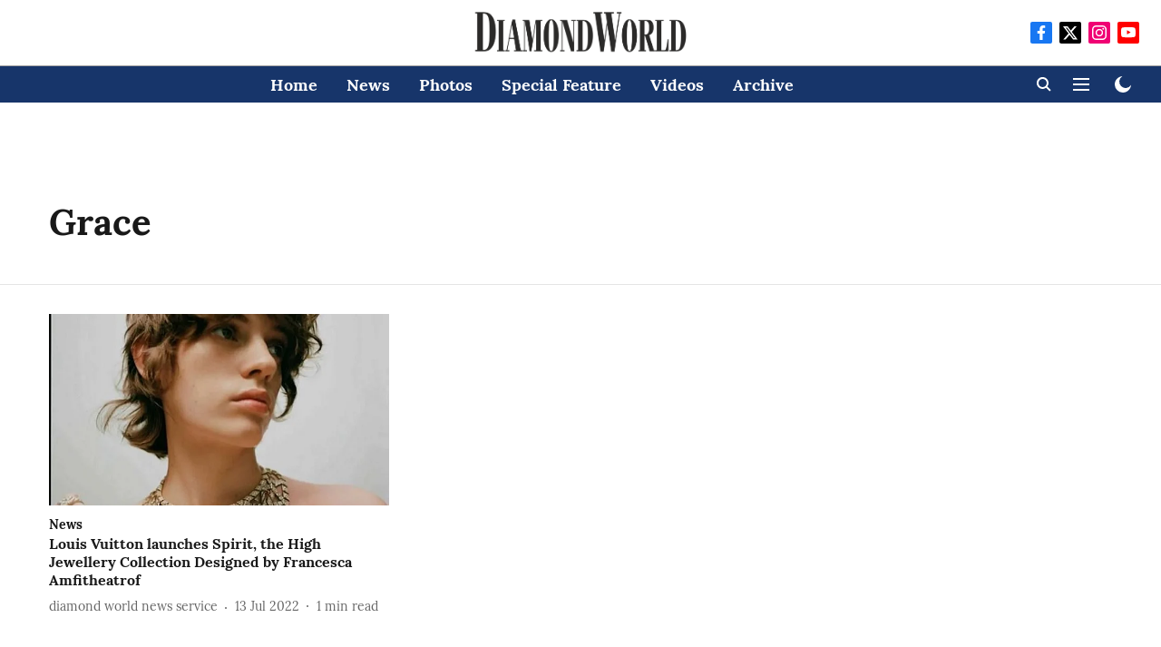

--- FILE ---
content_type: application/javascript; charset=UTF-8
request_url: https://www.diamondworld.net/cdn-cgi/challenge-platform/h/g/scripts/jsd/5eaf848a0845/main.js?
body_size: 4626
content:
window._cf_chl_opt={xkKZ4:'g'};~function(Y3,X,i,F,d,T,l,o){Y3=j,function(G,h,YT,Y2,L,I){for(YT={G:446,h:523,L:549,I:520,K:534,x:457,g:525,n:516,A:441,U:463},Y2=j,L=G();!![];)try{if(I=parseInt(Y2(YT.G))/1*(parseInt(Y2(YT.h))/2)+-parseInt(Y2(YT.L))/3+parseInt(Y2(YT.I))/4+-parseInt(Y2(YT.K))/5*(-parseInt(Y2(YT.x))/6)+parseInt(Y2(YT.g))/7+parseInt(Y2(YT.n))/8+parseInt(Y2(YT.A))/9*(-parseInt(Y2(YT.U))/10),h===I)break;else L.push(L.shift())}catch(K){L.push(L.shift())}}(Y,318815),X=this||self,i=X[Y3(545)],F={},F[Y3(482)]='o',F[Y3(519)]='s',F[Y3(479)]='u',F[Y3(535)]='z',F[Y3(456)]='n',F[Y3(464)]='I',F[Y3(527)]='b',d=F,X[Y3(503)]=function(G,h,L,I,Yu,YD,YU,YX,x,g,A,U,D,O){if(Yu={G:542,h:550,L:458,I:484,K:487,x:468,g:484,n:487,A:468,U:504,D:489,O:432,k:486,B:552},YD={G:454,h:432,L:437},YU={G:499,h:462,L:539,I:548},YX=Y3,h===null||h===void 0)return I;for(x=E(h),G[YX(Yu.G)][YX(Yu.h)]&&(x=x[YX(Yu.L)](G[YX(Yu.G)][YX(Yu.h)](h))),x=G[YX(Yu.I)][YX(Yu.K)]&&G[YX(Yu.x)]?G[YX(Yu.g)][YX(Yu.n)](new G[(YX(Yu.A))](x)):function(B,Yi,z){for(Yi=YX,B[Yi(YD.G)](),z=0;z<B[Yi(YD.h)];B[z+1]===B[z]?B[Yi(YD.L)](z+1,1):z+=1);return B}(x),g='nAsAaAb'.split('A'),g=g[YX(Yu.U)][YX(Yu.D)](g),A=0;A<x[YX(Yu.O)];U=x[A],D=P(G,h,U),g(D)?(O=D==='s'&&!G[YX(Yu.k)](h[U]),YX(Yu.B)===L+U?K(L+U,D):O||K(L+U,h[U])):K(L+U,D),A++);return I;function K(B,z,YV){YV=j,Object[YV(YU.G)][YV(YU.h)][YV(YU.L)](I,z)||(I[z]=[]),I[z][YV(YU.I)](B)}},T=Y3(508)[Y3(471)](';'),l=T[Y3(504)][Y3(489)](T),X[Y3(488)]=function(G,h,Yk,YQ,L,I,K,x){for(Yk={G:492,h:432,L:470,I:548,K:496},YQ=Y3,L=Object[YQ(Yk.G)](h),I=0;I<L[YQ(Yk.h)];I++)if(K=L[I],K==='f'&&(K='N'),G[K]){for(x=0;x<h[L[I]][YQ(Yk.h)];-1===G[K][YQ(Yk.L)](h[L[I]][x])&&(l(h[L[I]][x])||G[K][YQ(Yk.I)]('o.'+h[L[I]][x])),x++);}else G[K]=h[L[I]][YQ(Yk.K)](function(g){return'o.'+g})},o=function(Ys,YZ,YJ,YW,Yy,YC,h,L,I){return Ys={G:451,h:495},YZ={G:526,h:526,L:526,I:548,K:526,x:526,g:526,n:444,A:526,U:452,D:452,O:526},YJ={G:432},YW={G:478},Yy={G:432,h:452,L:499,I:462,K:539,x:462,g:539,n:499,A:478,U:548,D:548,O:526,k:526,B:462,b:539,z:548,y:548,W:548,J:548,Z:444},YC=Y3,h=String[YC(Ys.G)],L={'h':function(K,Yb){return Yb={G:512,h:452},K==null?'':L.g(K,6,function(x,Ym){return Ym=j,Ym(Yb.G)[Ym(Yb.h)](x)})},'g':function(K,x,A,Ye,U,D,O,B,z,y,W,J,Z,s,N,S,Y0,Y1){if(Ye=YC,K==null)return'';for(D={},O={},B='',z=2,y=3,W=2,J=[],Z=0,s=0,N=0;N<K[Ye(Yy.G)];N+=1)if(S=K[Ye(Yy.h)](N),Object[Ye(Yy.L)][Ye(Yy.I)][Ye(Yy.K)](D,S)||(D[S]=y++,O[S]=!0),Y0=B+S,Object[Ye(Yy.L)][Ye(Yy.x)][Ye(Yy.g)](D,Y0))B=Y0;else{if(Object[Ye(Yy.n)][Ye(Yy.I)][Ye(Yy.K)](O,B)){if(256>B[Ye(Yy.A)](0)){for(U=0;U<W;Z<<=1,s==x-1?(s=0,J[Ye(Yy.U)](A(Z)),Z=0):s++,U++);for(Y1=B[Ye(Yy.A)](0),U=0;8>U;Z=1&Y1|Z<<1.55,x-1==s?(s=0,J[Ye(Yy.D)](A(Z)),Z=0):s++,Y1>>=1,U++);}else{for(Y1=1,U=0;U<W;Z=Y1|Z<<1.73,s==x-1?(s=0,J[Ye(Yy.U)](A(Z)),Z=0):s++,Y1=0,U++);for(Y1=B[Ye(Yy.A)](0),U=0;16>U;Z=1&Y1|Z<<1,x-1==s?(s=0,J[Ye(Yy.D)](A(Z)),Z=0):s++,Y1>>=1,U++);}z--,z==0&&(z=Math[Ye(Yy.O)](2,W),W++),delete O[B]}else for(Y1=D[B],U=0;U<W;Z=1.64&Y1|Z<<1,s==x-1?(s=0,J[Ye(Yy.U)](A(Z)),Z=0):s++,Y1>>=1,U++);B=(z--,z==0&&(z=Math[Ye(Yy.k)](2,W),W++),D[Y0]=y++,String(S))}if(''!==B){if(Object[Ye(Yy.L)][Ye(Yy.B)][Ye(Yy.b)](O,B)){if(256>B[Ye(Yy.A)](0)){for(U=0;U<W;Z<<=1,x-1==s?(s=0,J[Ye(Yy.z)](A(Z)),Z=0):s++,U++);for(Y1=B[Ye(Yy.A)](0),U=0;8>U;Z=1&Y1|Z<<1.79,x-1==s?(s=0,J[Ye(Yy.y)](A(Z)),Z=0):s++,Y1>>=1,U++);}else{for(Y1=1,U=0;U<W;Z=Y1|Z<<1,x-1==s?(s=0,J[Ye(Yy.W)](A(Z)),Z=0):s++,Y1=0,U++);for(Y1=B[Ye(Yy.A)](0),U=0;16>U;Z=Z<<1|Y1&1,x-1==s?(s=0,J[Ye(Yy.J)](A(Z)),Z=0):s++,Y1>>=1,U++);}z--,z==0&&(z=Math[Ye(Yy.O)](2,W),W++),delete O[B]}else for(Y1=D[B],U=0;U<W;Z=Z<<1|Y1&1.81,s==x-1?(s=0,J[Ye(Yy.y)](A(Z)),Z=0):s++,Y1>>=1,U++);z--,0==z&&W++}for(Y1=2,U=0;U<W;Z=Z<<1.77|Y1&1.54,x-1==s?(s=0,J[Ye(Yy.D)](A(Z)),Z=0):s++,Y1>>=1,U++);for(;;)if(Z<<=1,s==x-1){J[Ye(Yy.U)](A(Z));break}else s++;return J[Ye(Yy.Z)]('')},'j':function(K,YM){return YM=YC,K==null?'':''==K?null:L.i(K[YM(YJ.G)],32768,function(x,YF){return YF=YM,K[YF(YW.G)](x)})},'i':function(K,x,A,Yd,U,D,O,B,z,y,W,J,Z,s,N,S,Y1,Y0){for(Yd=YC,U=[],D=4,O=4,B=3,z=[],J=A(0),Z=x,s=1,y=0;3>y;U[y]=y,y+=1);for(N=0,S=Math[Yd(YZ.G)](2,2),W=1;S!=W;Y0=Z&J,Z>>=1,0==Z&&(Z=x,J=A(s++)),N|=W*(0<Y0?1:0),W<<=1);switch(N){case 0:for(N=0,S=Math[Yd(YZ.h)](2,8),W=1;S!=W;Y0=J&Z,Z>>=1,Z==0&&(Z=x,J=A(s++)),N|=(0<Y0?1:0)*W,W<<=1);Y1=h(N);break;case 1:for(N=0,S=Math[Yd(YZ.L)](2,16),W=1;W!=S;Y0=J&Z,Z>>=1,Z==0&&(Z=x,J=A(s++)),N|=W*(0<Y0?1:0),W<<=1);Y1=h(N);break;case 2:return''}for(y=U[3]=Y1,z[Yd(YZ.I)](Y1);;){if(s>K)return'';for(N=0,S=Math[Yd(YZ.K)](2,B),W=1;W!=S;Y0=Z&J,Z>>=1,Z==0&&(Z=x,J=A(s++)),N|=W*(0<Y0?1:0),W<<=1);switch(Y1=N){case 0:for(N=0,S=Math[Yd(YZ.x)](2,8),W=1;S!=W;Y0=Z&J,Z>>=1,Z==0&&(Z=x,J=A(s++)),N|=(0<Y0?1:0)*W,W<<=1);U[O++]=h(N),Y1=O-1,D--;break;case 1:for(N=0,S=Math[Yd(YZ.g)](2,16),W=1;S!=W;Y0=Z&J,Z>>=1,0==Z&&(Z=x,J=A(s++)),N|=W*(0<Y0?1:0),W<<=1);U[O++]=h(N),Y1=O-1,D--;break;case 2:return z[Yd(YZ.n)]('')}if(0==D&&(D=Math[Yd(YZ.A)](2,B),B++),U[Y1])Y1=U[Y1];else if(Y1===O)Y1=y+y[Yd(YZ.U)](0);else return null;z[Yd(YZ.I)](Y1),U[O++]=y+Y1[Yd(YZ.D)](0),D--,y=Y1,D==0&&(D=Math[Yd(YZ.O)](2,B),B++)}}},I={},I[YC(Ys.h)]=L.h,I}(),c();function j(G,h,L){return L=Y(),j=function(V,X,i){return V=V-432,i=L[V],i},j(G,h)}function c(Ya,YS,Yp,YR,G,h,L,I,K){if(Ya={G:438,h:491,L:475,I:529,K:461,x:461,g:513,n:477,A:477},YS={G:475,h:529,L:477},Yp={G:467},YR=Y3,G=X[YR(Ya.G)],!G)return;if(!m())return;(h=![],L=G[YR(Ya.h)]===!![],I=function(YP,x){if(YP=YR,!h){if(h=!![],!m())return;x=H(),e(x.r,function(g){f(G,g)}),x.e&&M(YP(Yp.G),x.e)}},i[YR(Ya.L)]!==YR(Ya.I))?I():X[YR(Ya.K)]?i[YR(Ya.x)](YR(Ya.g),I):(K=i[YR(Ya.n)]||function(){},i[YR(Ya.A)]=function(Yr){Yr=YR,K(),i[Yr(YS.G)]!==Yr(YS.h)&&(i[Yr(YS.L)]=K,I())})}function R(G,h,Yg,YG){return Yg={G:465,h:499,L:494,I:539,K:470,x:434},YG=Y3,h instanceof G[YG(Yg.G)]&&0<G[YG(Yg.G)][YG(Yg.h)][YG(Yg.L)][YG(Yg.I)](h)[YG(Yg.K)](YG(Yg.x))}function Y(j1){return j1='onload,document,postMessage,navigator,push,1646823jkyTsU,getOwnPropertyNames,POST,d.cookie,length,hhzn3,[native code],createElement,gKwbC5,splice,__CF$cv$params,tabIndex,chlApiSitekey,3083499tBYxRL,location,contentDocument,join,errorInfoObject,158845pnmGew,event,random,status,floor,fromCharCode,charAt,/invisible/jsd,sort,vKoX8,number,7122kaQOKD,concat,timeout,open,addEventListener,hasOwnProperty,10dZxrMX,bigint,Function,parent,error on cf_chl_props,Set,XMLHttpRequest,indexOf,split,success,stringify,style,readyState,isArray,onreadystatechange,charCodeAt,undefined,removeChild,/b/ov1/0.36807654346833196:1765135313:2tUEufk9EmTN_rfOuWM6_V4pCpSbf5eVqTnZA3i-RSI/,object,ontimeout,Array,msg,isNaN,from,Qgcf5,bind,body,api,keys,chlApiRumWidgetAgeMs,toString,ANLd,map,display: none,chlApiUrl,prototype,source,/jsd/oneshot/5eaf848a0845/0.36807654346833196:1765135313:2tUEufk9EmTN_rfOuWM6_V4pCpSbf5eVqTnZA3i-RSI/,error,cJDYB1,includes,send,href,http-code:,_cf_chl_opt;XQlKq9;mpuA2;BYBs3;bqzg9;gtpfA4;SZQFk7;rTYyd6;gTvhm6;ubgT9;JrBNE9;NgAVk0;YBjhw4;WvQh6;cJDYB1;Qgcf5;eHVD2;VJwN2,onerror,catch,chlApiClientVersion,i2I0DL9sNQeGbH4TRAnErd$SZftJMPa5uz3mUoxY1qcwyjK7Wkh-gOvlFpCBVX86+,DOMContentLoaded,_cf_chl_opt,xkKZ4,857000otDklX,function,cloudflare-invisible,string,1600620uFozIf,clientInformation,getPrototypeOf,8uImRmk,detail,16954IbUlAE,pow,boolean,iframe,loading,log,gRjkt7,chctx,/cdn-cgi/challenge-platform/h/,275tJYShs,symbol,sid,jsd,now,call,appendChild,contentWindow,Object,xhr-error'.split(','),Y=function(){return j1},Y()}function M(I,K,Yt,Yj,x,g,n,A,U,D,O,k){if(Yt={G:485,h:502,L:438,I:533,K:514,x:515,g:481,n:453,A:469,U:460,D:551,O:459,k:483,B:440,b:455,z:498,y:514,W:436,J:493,Z:433,s:511,v:514,N:531,S:445,a:532,Y0:500,Y1:537,Yg:505,Yn:495},Yj=Y3,!Q(.01))return![];g=(x={},x[Yj(Yt.G)]=I,x[Yj(Yt.h)]=K,x);try{n=X[Yj(Yt.L)],A=Yj(Yt.I)+X[Yj(Yt.K)][Yj(Yt.x)]+Yj(Yt.g)+n.r+Yj(Yt.n),U=new X[(Yj(Yt.A))](),U[Yj(Yt.U)](Yj(Yt.D),A),U[Yj(Yt.O)]=2500,U[Yj(Yt.k)]=function(){},D={},D[Yj(Yt.B)]=X[Yj(Yt.K)][Yj(Yt.b)],D[Yj(Yt.z)]=X[Yj(Yt.y)][Yj(Yt.W)],D[Yj(Yt.J)]=X[Yj(Yt.K)][Yj(Yt.Z)],D[Yj(Yt.s)]=X[Yj(Yt.v)][Yj(Yt.N)],O=D,k={},k[Yj(Yt.S)]=g,k[Yj(Yt.a)]=O,k[Yj(Yt.Y0)]=Yj(Yt.Y1),U[Yj(Yt.Yg)](o[Yj(Yt.Yn)](k))}catch(B){}}function P(G,h,L,Yw,Yh,I){Yh=(Yw={G:510,h:484,L:476,I:484,K:517},Y3);try{return h[L][Yh(Yw.G)](function(){}),'p'}catch(K){}try{if(null==h[L])return h[L]===void 0?'u':'x'}catch(x){return'i'}return G[Yh(Yw.h)][Yh(Yw.L)](h[L])?'a':h[L]===G[Yh(Yw.I)]?'E':!0===h[L]?'T':!1===h[L]?'F':(I=typeof h[L],Yh(Yw.K)==I?R(G,h[L])?'N':'f':d[I]||'?')}function H(YB,Yq,L,I,K,x,g){Yq=(YB={G:435,h:528,L:474,I:497,K:439,x:490,g:540,n:541,A:521,U:547,D:443,O:490,k:480},Y3);try{return L=i[Yq(YB.G)](Yq(YB.h)),L[Yq(YB.L)]=Yq(YB.I),L[Yq(YB.K)]='-1',i[Yq(YB.x)][Yq(YB.g)](L),I=L[Yq(YB.n)],K={},K=cJDYB1(I,I,'',K),K=cJDYB1(I,I[Yq(YB.A)]||I[Yq(YB.U)],'n.',K),K=cJDYB1(I,L[Yq(YB.D)],'d.',K),i[Yq(YB.O)][Yq(YB.k)](L),x={},x.r=K,x.e=null,x}catch(n){return g={},g.r={},g.e=n,g}}function Q(G,Yl,Y4){return Yl={G:448},Y4=Y3,Math[Y4(Yl.G)]()<G}function C(YH,Y5,G){return YH={G:438,h:450},Y5=Y3,G=X[Y5(YH.G)],Math[Y5(YH.h)](+atob(G.t))}function f(L,I,j0,YE,K,x,g){if(j0={G:518,h:491,L:472,I:500,K:536,x:447,g:472,n:466,A:546,U:500,D:502,O:524,k:546},YE=Y3,K=YE(j0.G),!L[YE(j0.h)])return;I===YE(j0.L)?(x={},x[YE(j0.I)]=K,x[YE(j0.K)]=L.r,x[YE(j0.x)]=YE(j0.g),X[YE(j0.n)][YE(j0.A)](x,'*')):(g={},g[YE(j0.U)]=K,g[YE(j0.K)]=L.r,g[YE(j0.x)]=YE(j0.D),g[YE(j0.O)]=I,X[YE(j0.n)][YE(j0.k)](g,'*'))}function e(G,h,YK,YI,Yf,Yc,Y7,L,I,K){YK={G:438,h:530,L:514,I:469,K:460,x:551,g:533,n:514,A:515,U:501,D:491,O:459,k:483,B:544,b:509,z:442,y:442,W:506,J:506,Z:505,s:495,v:473},YI={G:543},Yf={G:449,h:472,L:507,I:449},Yc={G:459},Y7=Y3,L=X[Y7(YK.G)],console[Y7(YK.h)](X[Y7(YK.L)]),I=new X[(Y7(YK.I))](),I[Y7(YK.K)](Y7(YK.x),Y7(YK.g)+X[Y7(YK.n)][Y7(YK.A)]+Y7(YK.U)+L.r),L[Y7(YK.D)]&&(I[Y7(YK.O)]=5e3,I[Y7(YK.k)]=function(Y8){Y8=Y7,h(Y8(Yc.G))}),I[Y7(YK.B)]=function(Y9){Y9=Y7,I[Y9(Yf.G)]>=200&&I[Y9(Yf.G)]<300?h(Y9(Yf.h)):h(Y9(Yf.L)+I[Y9(Yf.I)])},I[Y7(YK.b)]=function(YY){YY=Y7,h(YY(YI.G))},K={'t':C(),'lhr':i[Y7(YK.z)]&&i[Y7(YK.y)][Y7(YK.W)]?i[Y7(YK.y)][Y7(YK.J)]:'','api':L[Y7(YK.D)]?!![]:![],'payload':G},I[Y7(YK.Z)](o[Y7(YK.s)](JSON[Y7(YK.v)](K)))}function E(G,YA,YL,h){for(YA={G:458,h:492,L:522},YL=Y3,h=[];G!==null;h=h[YL(YA.G)](Object[YL(YA.h)](G)),G=Object[YL(YA.L)](G));return h}function m(Yo,Y6,G,h,L){return Yo={G:450,h:538},Y6=Y3,G=3600,h=C(),L=Math[Y6(Yo.G)](Date[Y6(Yo.h)]()/1e3),L-h>G?![]:!![]}}()